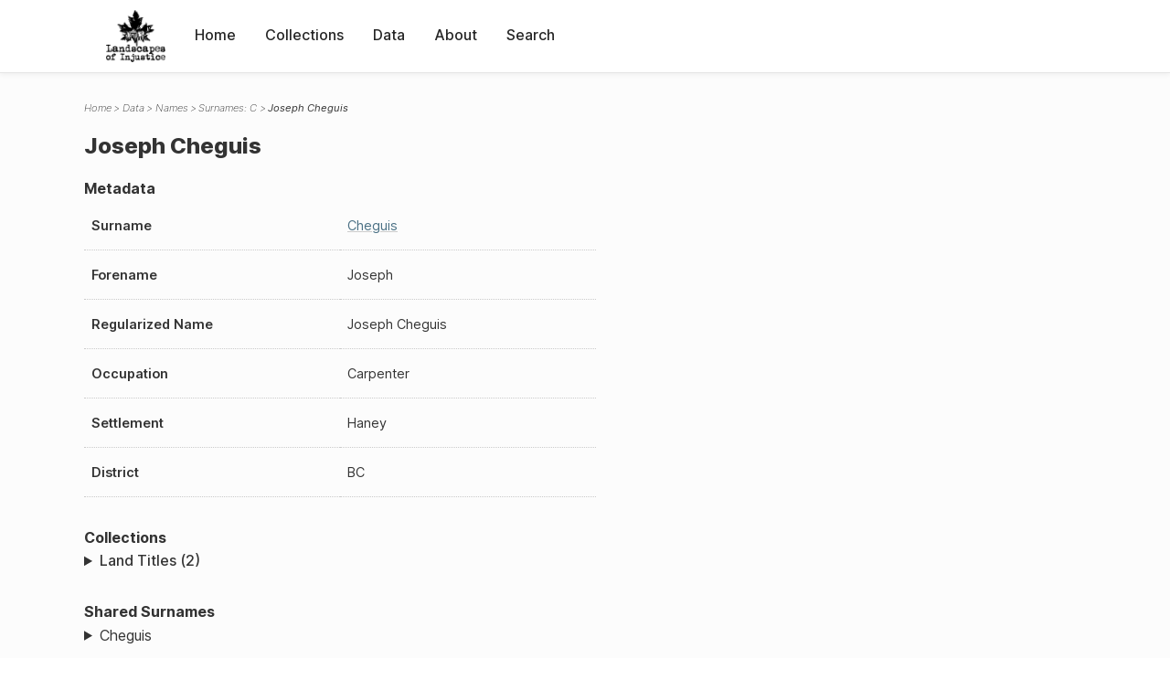

--- FILE ---
content_type: text/html; charset=UTF-8
request_url: https://loi.uvic.ca/archive/cheg3.html
body_size: 10416
content:
<!DOCTYPE html><html xmlns="http://www.w3.org/1999/xhtml" id="cheg3" lang="en" xml:lang="en"><head><meta http-equiv="Content-Type" content="text/html; charset=UTF-8"/><meta name="viewport" content="width=device-width, initial-scale=1"/><meta name="google" content="notranslate"/><title>Joseph Cheguis</title><link rel="stylesheet" href="css/style.css"/><script src="js/loi.js"></script><script src="js/ux.js"></script><script src="js/staticTableSort.js"></script><script src="js/loi-media.js"></script><meta name="docTitle" class="staticSearch_docTitle globalMeta" content="Names: Joseph Cheguis"/><meta class="staticSearch_desc globalMeta" name="Document Type" content="Names"/></head><body><div id="pageContainer"><header data-state="closed" id="headerTopNav"><nav id="topNav"><div id="topNavLogoContainer"><button class="topNavMobile topNavToggler"><span class="lineContainer"><span class="topNavTopBar"></span><span class="topNavBottomBar"></span></span></button><div id="topNavHeader"><a href="index.html" title="Go to home page"><img alt="Landscapes of Injustice" id="topNavLogo" src="images/navLogo.png"/></a></div></div><div id="navItemsWrapper"><div data-el="div" id="menuHeader"><div data-el="list"><div data-el="item"><a href="index.html" data-el="ref" data-target="index.xml">Home</a></div><div data-el="item"><a href="loiCollection.html" data-el="ref" data-target="loiCollection.xml">Collections</a></div><div data-el="item"><a href="loiData.html" data-el="ref" data-target="loiData.xml">Data</a></div><div data-el="item"><a href="loiAbout.html" data-el="ref" data-target="loiAbout.xml">About</a></div><div data-el="item"><a href="search.html" data-el="ref" data-target="search.xml">Search</a></div></div></div></div></nav></header><main class="loiDatasetNamesC loiDataNames singleCol"><header id="main_header"><ul class="breadcrumb"><li><a href="index.html">Home</a></li><li><a href="loiData.html">Data</a></li><li><a href="loiDataNames.html">Names</a></li><li><a href="loiDataNames_index_c.html">Surnames: C</a></li><li class="current">Joseph Cheguis</li></ul><h1>Joseph Cheguis</h1></header><article id="centerCol"><h2 class="sr-only">Joseph Cheguis</h2><div id="text" data-el="text" class="loiDatasetNamesC loiDataNames"><div data-el="body"><div data-el="div" id="cheg3_metadata"><h3 data-el="head">Metadata</h3><div class="tableContainer"><table data-el="table"><tbody><tr data-el="row"><td data-el="cell" data-role="label">Surname</td><td data-el="cell" data-role="data"><a href="loiDataNames_index_c.html#loiDataNames_index_c_cheguis" data-el="ref" data-target="loiDataNames_index_c.xml#loiDataNames_index_c_cheguis">Cheguis</a></td></tr><tr data-el="row"><td data-el="cell" data-role="label">Forename</td><td data-el="cell" data-role="data">Joseph</td></tr><tr data-el="row"><td data-el="cell" data-role="label">Regularized Name</td><td data-el="cell" data-role="data">Joseph Cheguis</td></tr><tr data-el="row"><td data-el="cell" data-role="label">Occupation</td><td data-el="cell" data-role="data">Carpenter</td></tr><tr data-el="row"><td data-el="cell" data-role="label">Settlement</td><td data-el="cell" data-role="data">Haney</td></tr><tr data-el="row"><td data-el="cell" data-role="label">District</td><td data-el="cell" data-role="data">BC</td></tr></tbody></table></div></div><div data-el="div" id="cheg3_docsMentioned"><div data-el="div"><h4 data-el="head">Collections</h4><details data-el="div" data-n="1" data-type="details" id="cheg3_loiCollectionLandTitles"><summary>Land Titles (2)</summary><div data-el="list"><div data-el="item"><a href="title_27277.html?ref=cheg3" data-el="ref" data-target="title_27277.xml">222745E (1947-05-21)</a></div><div data-el="item"><a href="title_27146.html?ref=cheg3" data-el="ref" data-target="title_27146.xml">219603E (1947-03-21)</a></div></div></details></div></div><div data-el="div" id="cheg3_sharedSurnames"><h3 data-el="head">Shared Surnames</h3><details data-el="div" data-type="details"><summary>Cheguis</summary><div class="tableContainer"><table data-el="table" class="sortable"><thead><tr data-el="row" data-role="label"><th data-el="cell" data-col="1">Name</th><th data-el="cell" data-col="2">See also</th></tr></thead><tbody><tr data-el="row"><td data-el="cell" data-col="1" data-colType="string" data-sort="1"><a href="cheg10.html" data-el="ref" data-target="cheg10.xml" data-type="browseLink">Annie Cheguis</a></td><td data-el="cell" data-col="2" data-colType="dateStr" data-sort="1"></td></tr><tr data-el="row"><td data-el="cell" data-col="1" data-colType="string" data-sort="2"><a href="cheg12.html" data-el="ref" data-target="cheg12.xml" data-type="browseLink">Annie Cheguis</a></td><td data-el="cell" data-col="2" data-colType="dateStr" data-sort="2"></td></tr><tr data-el="row"><td data-el="cell" data-col="1" data-colType="string" data-sort="3"><a href="cheg13.html" data-el="ref" data-target="cheg13.xml" data-type="browseLink">Annie Cheguis</a></td><td data-el="cell" data-col="2" data-colType="dateStr" data-sort="3"></td></tr><tr data-el="row"><td data-el="cell" data-col="1" data-colType="string" data-sort="4"><a href="cheg1.html" data-el="ref" data-target="cheg1.xml" data-type="browseLink">Annie Cheguis</a></td><td data-el="cell" data-col="2" data-colType="dateStr" data-sort="4"></td></tr><tr data-el="row"><td data-el="cell" data-col="1" data-colType="string" data-sort="5"><a href="cheg4.html" data-el="ref" data-target="cheg4.xml" data-type="browseLink">Annie Cheguis</a></td><td data-el="cell" data-col="2" data-colType="dateStr" data-sort="5"></td></tr><tr data-el="row"><td data-el="cell" data-col="1" data-colType="string" data-sort="6"><a href="cheg6.html" data-el="ref" data-target="cheg6.xml" data-type="browseLink">Annie Cheguis</a></td><td data-el="cell" data-col="2" data-colType="dateStr" data-sort="6"></td></tr><tr data-el="row"><td data-el="cell" data-col="1" data-colType="string" data-sort="7"><a href="cheg8.html" data-el="ref" data-target="cheg8.xml" data-type="browseLink">Annie Cheguis</a></td><td data-el="cell" data-col="2" data-colType="dateStr" data-sort="7"></td></tr><tr data-el="row"><td data-el="cell" data-col="1" data-colType="string" data-sort="8"><a href="cheg11.html" data-el="ref" data-target="cheg11.xml" data-type="browseLink">Joseph Cheguis</a></td><td data-el="cell" data-col="2" data-colType="dateStr" data-sort="8"></td></tr><tr data-el="row"><td data-el="cell" data-col="1" data-colType="string" data-sort="9"><a href="cheg14.html" data-el="ref" data-target="cheg14.xml" data-type="browseLink">Joseph Cheguis</a></td><td data-el="cell" data-col="2" data-colType="dateStr" data-sort="9"></td></tr><tr data-el="row"><td data-el="cell" data-col="1" data-colType="string" data-sort="10"><a href="cheg2.html" data-el="ref" data-target="cheg2.xml" data-type="browseLink">Joseph Cheguis</a></td><td data-el="cell" data-col="2" data-colType="dateStr" data-sort="10"></td></tr><tr data-el="row"><td data-el="cell" data-col="1" data-colType="string" data-sort="11"><span data-el="ref" class="current" data-target="cheg3.xml" data-type="browseLink">Joseph Cheguis</span></td><td data-el="cell" data-col="2" data-colType="dateStr" data-sort="11"></td></tr><tr data-el="row"><td data-el="cell" data-col="1" data-colType="string" data-sort="12"><a href="cheg5.html" data-el="ref" data-target="cheg5.xml" data-type="browseLink">Joseph Cheguis</a></td><td data-el="cell" data-col="2" data-colType="dateStr" data-sort="12"></td></tr><tr data-el="row"><td data-el="cell" data-col="1" data-colType="string" data-sort="13"><a href="cheg7.html" data-el="ref" data-target="cheg7.xml" data-type="browseLink">Joseph Cheguis</a></td><td data-el="cell" data-col="2" data-colType="dateStr" data-sort="13"></td></tr><tr data-el="row"><td data-el="cell" data-col="1" data-colType="string" data-sort="14"><a href="cheg9.html" data-el="ref" data-target="cheg9.xml" data-type="browseLink">Joseph Cheguis</a></td><td data-el="cell" data-col="2" data-colType="dateStr" data-sort="14"></td></tr></tbody></table></div></details></div></div></div><div id="appendix"><div data-el="div" id="appendix_terminology"><div data-el="div"><h2 data-el="head">Terminology</h2><div data-el="p">Readers of these historical materials will encounter derogatory references to Japanese Canadians and euphemisms used to obscure the intent and impacts of the internment and dispossession. While these are important realities of the history, the Landscapes of Injustice Research Collective urges users to carefully consider their own terminological choices in writing and speaking about this topic today as we confront past injustice. See our statement on terminology, and related sources <a href="terminology.html" data-el="ref" data-target="doc:terminology">here</a>.</div></div></div></div></article></main><div id="overlayTopNav" class="topNavToggler" data-state="closed"></div><div id="overlayModal" class="modalTogger" data-state="closed"></div><div id="overlayLeftNav" class="leftNavToggler" data-state="closed"></div><div id="popup"><div id="popupCloser"><button class="popupCloser modalToggler"><svg xmlns="http://www.w3.org/2000/svg" height="22" viewBox="0 0 38 38" width="22">
    <path d="M5.022.886L19.47 15.333 33.916.886a2 2 0 012.829 0l.903.903a2 2 0 010 2.829L23.201 19.065 37.648 33.51a2 2 0 010 2.829l-.903.904a2 2 0 01-2.829 0L19.47 22.797 5.022 37.244a2 2 0 01-2.828 0l-.904-.904a2 2 0 010-2.829l14.447-14.446L1.29 4.618a2 2 0 010-2.829l.904-.903a2 2 0 012.828 0z" fill-rule="evenodd"></path>
</svg></button></div><div id="popupContent"></div></div><footer><div id="footerContent"><p class="splashDescription">This research database provides access to records that document <br/>unjust and racist actions, statements, and terminology which may be upsetting. <br/>
            		Please take care when exploring this research database and the records provided. <br/>
            		For more, see our Terminology or our Privacy Policy pages in the About section of this site. 
             	</p><ul class="buildData"><li>Version: 1.25
</li><li>Last built: 2025-08-28T08:42:45.81137961-07:00 (revision 7008)</li></ul><a href="https://www.sshrc-crsh.gc.ca/"><img alt="Social Sciences and Humanities Research Council" id="sshrc" src="images/sshrcLogo.png"/></a><a href="https://www.hcmc.uvic.ca"><img alt="Humanities Computing Media Centre" id="hcmc" src="images/hcmcLogo.png"/></a></div></footer></div></body></html>